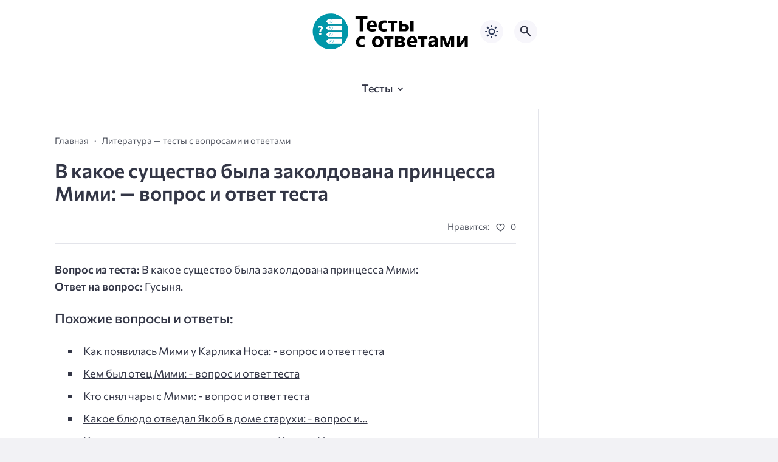

--- FILE ---
content_type: text/json; charset=utf-8
request_url: https://sjsmartcontent.ru/wns/top2
body_size: 211
content:
{"pluginData":[],"brandingProfile":null,"pagehash":"fadf79df079fdd17dc703fde839f3131","pc":[],"isBranding":false,"isOmnipage":false,"wnid":"a48cca004c81a293ffaa3fb677a7564d","top":[],"bcase":1,"st":false,"links":[],"recommended":null,"ed":[]}